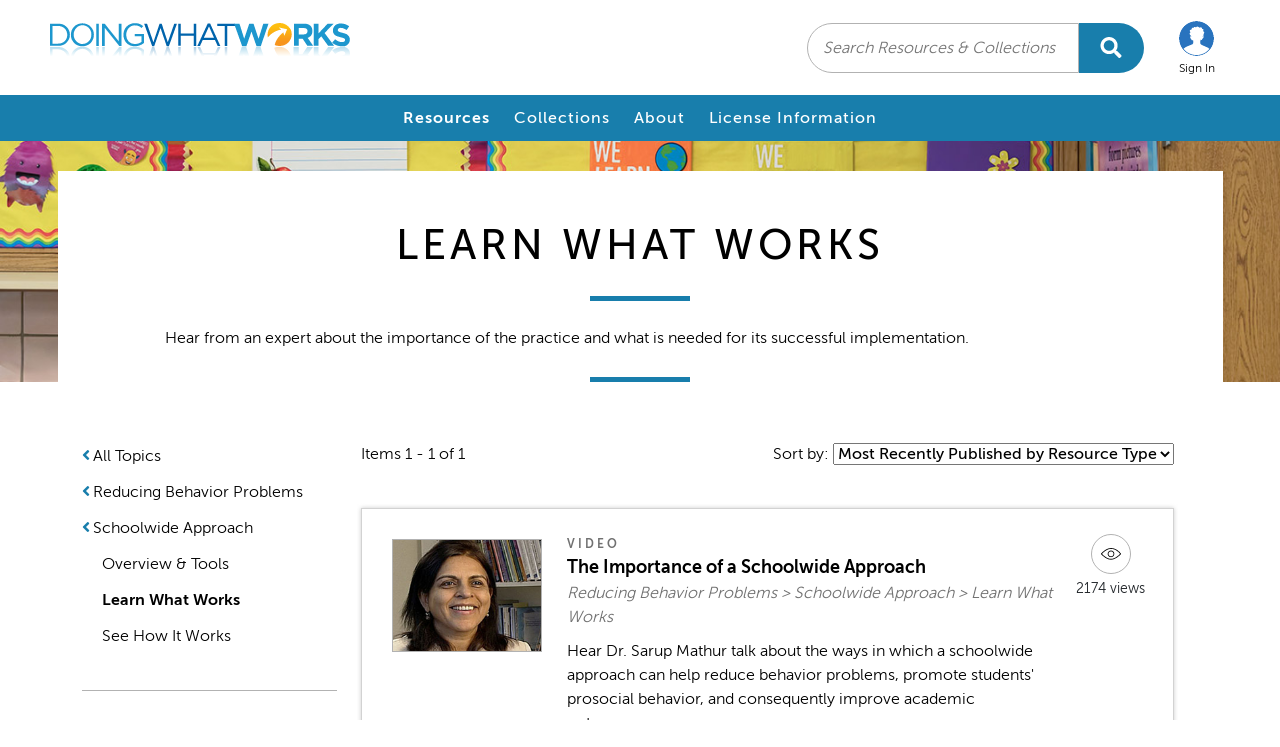

--- FILE ---
content_type: text/html; charset=utf-8
request_url: https://dwwlibrary.wested.org/resources?t_id=236
body_size: 19991
content:
<!DOCTYPE html>
<html lang='en-US'>
<head>
<meta content='width=device-width, initial-scale=1.0' name='viewport'>
<title>The Doing What Works Library</title>
<meta content='The Doing What Works Library' name='description'>
<meta content='WestEd' name='author'>
<meta content='replace' name='turbo-refresh-method'>

<script>
//<![CDATA[
window.gon={};
//]]>
</script>
<link rel="stylesheet" href="/assets/application-4bf784b7.css" data-turbo-track="reload" media="all" />

<script src="/assets/application-6f689dc8.js" data-turbo-track="reload" type="module"></script>

<!-- Global site tag (gtag.js) - Google Analytics -->
<script async src="https://www.googletagmanager.com/gtag/js?id=G-CE49TP182Q"></script>
<script>
  window.dataLayer = window.dataLayer || [];

  function gtag() {
    dataLayer.push(arguments);
  }
  gtag('js', new Date());
  gtag('config', 'UA-50209051-2');
  gtag('config', 'G-CE49TP182Q');
</script>


<script src='https://www.google.com/recaptcha/api.js'></script>
<link href='https://dwwlibrary.wested.org/assets/dww_favicon-61075c43.png' rel='Shortcut Icon' type='image/x-icon'>

<script>
  var CLOSURE_NO_DEPS = true;
</script>
<meta name="csrf-param" content="authenticity_token" />
<meta name="csrf-token" content="2MPgndy7vSmIVUhGg6TpNPIZcueLogABXKQoV1-gi99XuWkOXz_E-Ea-C6bzNPau_XmWezIXrPAZY1N45Ouumw" />

</head>
<body class='resources' data-controller='tooltip'>
<!-- / Skip to Content -->
<div class='anchor-offset' id='skiptocontent'>
<a href='#main-content-wrap'>
Skip to main content
</a>
</div>

<!-- * Logo, User, Search, Mobile Nav Toggle */ -->
<header>
<section class='logo'>
<a class='navbar-brand' href='/'>
<img alt='The Doing What Works Library' src='/assets/logo-36f59f2e.svg'>
</a>
</section>
<section class='search ml-auto'>
<label class='sr-only'>
Search
</label>
<form id="new_search" data-turbo="false" class="simple_form new_search" novalidate="novalidate" action="https://dwwlibrary.wested.org/search" accept-charset="UTF-8" method="post"><input type="hidden" name="authenticity_token" value="hirtek4mNAq7lqPhg7nt5q-fqgMdIE-2UKU55Ky_vDEyMxhJigav92fPLt3_g5SDNns-TP8J117vdTeRtn_gmQ" autocomplete="off" /><input placeholder="Search Resources &amp; Collections" id="name" type="text" name="search[search_text]" />
<input type="image" src="/assets/icon-search-white-6e7e43c7.svg" alt="Search" class="btn" />
</form></section>
<section class='user'>
<ul class='nav'>
<!-- * Logged In View */ -->
<!-- * Logged Out View */ -->
<li class='nav-item dropdown logged-out'>
<a aria-expanded='false' aria-haspopup='true' class='nav-link' data-bs-toggle='dropdown' href='#' role='button'>
<img class="img-circle" src="/assets/icon-user-d940262c.svg" />
<span class='text'>Sign In</span>
</a>
<div class='dropdown-menu'>
<form class="simple_form form-vertical" id="new_user" data-turbo="false" novalidate="novalidate" action="/users/sign_in" accept-charset="UTF-8" method="post"><input type="hidden" name="authenticity_token" value="Fq7Ca79aE1hTB2kCH3XVkDx2B4Xc2GWt3c57LMhABSD9spB4KcP7nZlW1CxBgzBE3zLZDibi4P5CLaa8jIRP4g" autocomplete="off" />
    <input type="hidden" name="resource_id" id="resource_id" autocomplete="off" />
    <div class="mb-3 email optional user_email"><label class="form-label email optional control-label" for="user_email">Email</label><input class="form-control string email optional" type="email" value="" name="user[email]" id="user_email" /></div>
    <div class="mb-3 password optional user_password"><label class="form-label password optional control-label" for="user_password">Password</label><input class="form-control password optional" autocomplete="off" type="password" name="user[password]" id="user_password" /></div>
    <div class="buttons">
    	<input type="submit" name="commit" value="Sign in" class="btn btn-primary btn-primary" id="sign_in_button" data-disable-with="Sign in" />
    </div>
</form>
<ul class='links'>
<li>
<a class="forgot" href="/users/password/new">Forgot password?</a>
</li>
<li>
<a class="create" href="/my_profile">Create account</a>
</li>
</ul>
</div>
</li>
</ul>
</section>
<section class='toggle'>
<button aria-controls='navbarMain' aria-expanded='false' aria-label='Toggle navigation' class='navbar-toggler' data-bs-toggle='collapse' data-target='#navbarMain' type='button'>
<span class='sr-only'>Menu</span>
</button>
</section>
</header>
<!-- * Nav */ -->
<nav class='navbar navbar-expand-md'>
<div class='container'>
<div class='collapse navbar-collapse justify-content-md-center' id='navbarMain'>
<ul class='navbar-nav'>
<li class='nav-item shade mobile-only'>
<a class='nav-link' href='/users/sign_in/'>Log In</a>
</li>
<li class='nav-item selected'>
<a href="/resources?t_id=all">Resources</a>
</li>
<li class='nav-item'>
<a href="/collections">Collections</a>
</li>
<li class='nav-item'>
<a href="/pages/about-page">About</a>
</li>
<li class='nav-item'>
<a href="/pages/license-information">License Information</a>
</li>
</ul>
</div>
</div>
</nav>

<main class='container-fluid' id='main-content-wrap' role='main'>
<!-- Start app/views/layouts/_messages.html.erb -->
<!-- End app/views/layouts/_messages.html.erb -->



<div class='has-sidebar' id='resources'>
<!-- Hero -->
<div class='bust-out hero'>
<div class='bust-out-content'>
<div class='container'>
<div class='topic-details clearfix'>
<h1>
Learn What Works
</h1>
<div id='topic-details-content'>
<p>Hear from an expert about the importance of the practice and what is needed for its successful implementation.</p>

</div>
</div>

</div>
</div>
</div>
<div class='all-resources'>
<form data-controller="auto-submit" data-turbo-frame="resources_index" class="row" action="/resources" accept-charset="UTF-8" method="get"><div class='row'>
<div class='col-md-3'>
<div class='accordion' id='sidebar'>
<div class='group'>
<div class='card'>
<div class='card-header' id='headingOne'>
<h2>
<a aria-controls='collapseOne' aria-expanded='false' class='btn collapsed' data-bs-toggle='collapse' data-target='#collapseOne' type='button'>Topics</a>
</h2>
</div>
</div>
<div class='card'>
<div class='card-header' id='headingTwo'>
<h2>
<a aria-controls='collapseTwo' aria-expanded='false' class='btn collapsed' data-bs-toggle='collapse' data-target='#collapseTwo' type='button'>Filters</a>
</h2>
</div>
</div>
</div>
<!-- / Topics -->
<div aria-labelledby='headingOne' class='collapse' data-parent='#sidebar' id='collapseOne'>
<div class='card-body'>
<div class='sidebar-topics'>
<ul>
<li>
<a class="back" href="/resources?t_id=all">All Topics</a>
</li>
<ul>
<ul class='left'>
<li>
<a class="back" href="/resources?t_id=12">Reducing Behavior Problems</a>
</li>
</ul>

<ul class='left'>
<li>
<a class="back" href="/resources?t_id=234">Schoolwide Approach</a>
</li>
</ul>

</ul>
<ul class='child-topics'>
<li>
<a href="/resources?t_id=235">Overview &amp; Tools</a>
</li>
<li>
<span class='on'>Learn What Works</span>
</li>
<li>
<a href="/resources?t_id=237">See How It Works</a>
</li>
</ul>


</ul>
</div>

</div>
</div>
<!-- / Filters -->
<div aria-labelledby='headingTwo' class='collapse' data-parent='#sidebar' id='collapseTwo'>
<div class='card-body'>
<div class='sidebar-filters'>
<input type="hidden" name="t_id" id="t_id" value="236" autocomplete="off" />
<h2>Filters</h2>
<div class='actions'>
<a class="clear" href="/resources?t_id=236">Clear</a>
</div>
<ul>
<li class='variable-selection' id='mediaType'>
<a aria-controls='mediaTypeContainer' aria-expanded='false' class='showhide' data-bs-toggle='collapse' href='#mediaTypeContainer' role='button' tab-index='0'>
Media Type
</a>
<div class='collapse' id='mediaTypeContainer'>
<ul class='oneCols'>
<li>
<input type="checkbox" name="filters[media_type][]" id="media0" value="Document" data-action="auto-submit#submit" />
<label for="media0">Document</label>
<span class='badge'>0</span>
</li>
<li>
<input type="checkbox" name="filters[media_type][]" id="media1" value="Website" data-action="auto-submit#submit" />
<label for="media1">Website</label>
<span class='badge'>0</span>
</li>
<li>
<input type="checkbox" name="filters[media_type][]" id="media2" value="Audio" data-action="auto-submit#submit" />
<label for="media2">Audio</label>
<span class='badge'>0</span>
</li>
<li>
<input type="checkbox" name="filters[media_type][]" id="media3" value="Video" data-action="auto-submit#submit" />
<label for="media3">Video</label>
<span class='badge'>1</span>
</li>
</ul>
</div>
</li>
<li class='variable-selection' id='resourceType'>
<a aria-controls='resourceTypeContainer' aria-expanded='false' class='showhide' data-bs-toggle='collapse' href='#resourceTypeContainer' role='button' tab-index='0'>
Resource Type
</a>
<div class='collapse' id='resourceTypeContainer'>
<ul class='oneCols'>
<li>
<input type="checkbox" name="filters[resource_type][]" id="resource0" value="5" data-action="auto-submit#submit" />
<label for="resource0">Overview</label>
<span class='badge'>0</span>
</li>
<li>
<input type="checkbox" name="filters[resource_type][]" id="resource1" value="4" data-action="auto-submit#submit" />
<label for="resource1">Expert Interview</label>
<span class='badge'>1</span>
</li>
<li>
<input type="checkbox" name="filters[resource_type][]" id="resource2" value="9" data-action="auto-submit#submit" />
<label for="resource2">Visual Diagram</label>
<span class='badge'>0</span>
</li>
<li>
<input type="checkbox" name="filters[resource_type][]" id="resource3" value="2" data-action="auto-submit#submit" />
<label for="resource3">School Example</label>
<span class='badge'>0</span>
</li>
<li>
<input type="checkbox" name="filters[resource_type][]" id="resource4" value="1" data-action="auto-submit#submit" />
<label for="resource4">Sample Material</label>
<span class='badge'>0</span>
</li>
<li>
<input type="checkbox" name="filters[resource_type][]" id="resource5" value="3" data-action="auto-submit#submit" />
<label for="resource5">Tool</label>
<span class='badge'>0</span>
</li>
<li>
<input type="checkbox" name="filters[resource_type][]" id="resource6" value="6" data-action="auto-submit#submit" />
<label for="resource6">Planning Template</label>
<span class='badge'>0</span>
</li>
<li>
<input type="checkbox" name="filters[resource_type][]" id="resource7" value="7" data-action="auto-submit#submit" />
<label for="resource7">Introduction</label>
<span class='badge'>0</span>
</li>
</ul>
</div>
</li>
<li class='variable-selection' id='ageGroup'>
<a aria-controls='ageGroupContainer' aria-expanded='false' class='showhide' data-bs-toggle='collapse' href='#ageGroupContainer' role='button' tab-index='0'>
Grade Level
</a>
<div class='collapse' id='ageGroupContainer'>
<ul class='oneCols'>
<li>
<input type="checkbox" name="filters[age_group][]" id="age0" value="Preschool" data-action="auto-submit#submit" />
<label for="age0">Preschool</label>
<span class='badge'>0</span>
</li>
<li>
<input type="checkbox" name="filters[age_group][]" id="age1" value="Primary (K-3)" data-action="auto-submit#submit" />
<label for="age1">Primary (K-3)</label>
<span class='badge'>1</span>
</li>
<li>
<input type="checkbox" name="filters[age_group][]" id="age2" value="Intermediate (4-6)" data-action="auto-submit#submit" />
<label for="age2">Intermediate (4-6)</label>
<span class='badge'>1</span>
</li>
<li>
<input type="checkbox" name="filters[age_group][]" id="age3" value="Middle School (6-8)" data-action="auto-submit#submit" />
<label for="age3">Middle School (6-8)</label>
<span class='badge'>0</span>
</li>
<li>
<input type="checkbox" name="filters[age_group][]" id="age4" value="High School (9-12)" data-action="auto-submit#submit" />
<label for="age4">High School (9-12)</label>
<span class='badge'>0</span>
</li>
</ul>
</div>
</li>
</ul>
</div>

</div>
</div>
</div>

</div>
<turbo-frame class="col-md-9 resources-container" id="resources_index"><div class='sort-bar clearfix'>
<ul class='view'>
<li>
<b>Items 1 - 1 of 1</b>
</li>
</ul>
<p class='sort-by'>
Sort by:
<select name="sort" id="sort"><option value="by_newest">Most Recently Published</option>
<option value="by_desirable">Most Viewed</option>
<option value="by_rating">Most Highly Rated</option>
<option selected="selected" value="by_newest_by_resource_type">Most Recently Published by Resource Type</option></select>
</p>
</div>

<div class='tags-container'></div>
<input class='tm-input' name='tags' placeholder='Tags' style='display: none' type='text'>

<div class='resource-list'>
<div class='card'>
<div class='thumb'>
<a href='/resources/278' target='_top'>
<img alt="The Importance of a Schoolwide Approach" class="" src="https://wested-dww-library-production.s3.us-west-1.amazonaws.com/system/resources/audio_thumbnails/000/000/278/large/1145_sa_video_mathur.jpg?X-Amz-Expires=600&amp;X-Amz-Date=20260122T182009Z&amp;X-Amz-Algorithm=AWS4-HMAC-SHA256&amp;X-Amz-Credential=AKIAVY77TFUGFMGFIOVU%2F20260122%2Fus-west-1%2Fs3%2Faws4_request&amp;X-Amz-SignedHeaders=host&amp;X-Amz-Signature=6be7cb667bce99bb27c76d9052e89eee1afbe60a9ace7bf005190b2a184973be" />
</a>
</div>
<div class='card-body'>
<div class='card-body-content'>
<div class='type video'>Video</div>
<h3 class='card-title'>
<a target="_top" href="/resources/278">The Importance of a Schoolwide Approach</a>
</h3>
<p class='card-topics'>Reducing Behavior Problems &gt; Schoolwide Approach &gt; Learn What Works</p>
<p class='card-text'>Hear Dr. Sarup Mathur talk about the ways in which a schoolwide approach can help reduce behavior problems, promote students' prosocial behavior, and consequently improve academic outcomes.
</p>
<div class='resource-type'>
<h4>Resource Type</h4>
<p>Expert Interview</p>
</div>
</div>
<div class='card-body-views'>
<div class='views'>
<span data-bs-placement='top' data-bs-toggle='tooltip' title='Resource Views'></span>
<em>
2174
views
</em>
</div>
</div>
</div>
</div>
</div>

<div class='sort-bar'>
<div class='pag'>
<nav class="pagy-nav pagination"><span class="page prev disabled">&laquo;</span> <span class="page active">1</span> <span class="page next disabled">&raquo;</span></nav>
</div>
<ul class='view'>
<li>
<b>Items 1 - 1 of 1</b>
</li>
</ul>
</div>


</turbo-frame></div>
</form></div>

<!-- Ribbon -->
<!-- Carousel -->
<!-- http://bootsnipp.com/snippets/featured/thumbnail-carousel-single-image-sliding -->
<div class='ribbon recommended'>
<h2>
Recommended For You
</h2>
<div class='swiper' data-carousel-options-value='{&quot;slidesPerView&quot;: 2, &quot;spaceBetween&quot;: 20, &quot;navigation&quot;: {&quot;nextEl&quot;: &quot;.swiper-button-next&quot;, &quot;prevEl&quot;: &quot;.swiper-button-prev&quot;}}' data-controller='carousel'>
<div class='swiper-wrapper'>
<div class='swiper-slide'>
<div class='card'>
<div class='thumb'>
<a href='/resources/287'>
<img alt="Describing Behavior Problems in the Classroom" class="card-img-top" src="https://wested-dww-library-production.s3.us-west-1.amazonaws.com/system/resources/audio_thumbnails/000/000/287/large/1149_db_overview.jpg?X-Amz-Expires=600&amp;X-Amz-Date=20260122T182009Z&amp;X-Amz-Algorithm=AWS4-HMAC-SHA256&amp;X-Amz-Credential=AKIAVY77TFUGFMGFIOVU%2F20260122%2Fus-west-1%2Fs3%2Faws4_request&amp;X-Amz-SignedHeaders=host&amp;X-Amz-Signature=9bcc71f03bec3eb30dde44d223e67dec9545c510a736527d0873f20e2698ff19" />
</a>
</div>
<div class='card-body'>
<h3>
<a href='/resources/287'>Describing Behavior Problems in the Classroom</a>
</h3>
</div>
</div>
</div>
<div class='swiper-slide'>
<div class='card'>
<div class='thumb'>
<a href='/resources/286'>
<img alt="Examining the Causes of Disruptive Behaviors" class="card-img-top" src="https://wested-dww-library-production.s3.us-west-1.amazonaws.com/system/resources/audio_thumbnails/000/000/286/large/1141_db_video_mathur.jpg?X-Amz-Expires=600&amp;X-Amz-Date=20260122T182009Z&amp;X-Amz-Algorithm=AWS4-HMAC-SHA256&amp;X-Amz-Credential=AKIAVY77TFUGFMGFIOVU%2F20260122%2Fus-west-1%2Fs3%2Faws4_request&amp;X-Amz-SignedHeaders=host&amp;X-Amz-Signature=192ef1b58a33a4d988005f1d3492edb2704da0d626cd1688a852fb7f5865f488" />
</a>
</div>
<div class='card-body'>
<h3>
<a href='/resources/286'>Examining the Causes of Disruptive Behaviors</a>
</h3>
</div>
</div>
</div>
<div class='swiper-slide'>
<div class='card'>
<div class='thumb'>
<a href='/resources/271'>
<img alt="How to Build a Positive Classroom Environment" class="card-img-top" src="https://wested-dww-library-production.s3.us-west-1.amazonaws.com/system/resources/audio_thumbnails/000/000/271/large/1195_me_video_positive.jpg?X-Amz-Expires=600&amp;X-Amz-Date=20260122T182009Z&amp;X-Amz-Algorithm=AWS4-HMAC-SHA256&amp;X-Amz-Credential=AKIAVY77TFUGFMGFIOVU%2F20260122%2Fus-west-1%2Fs3%2Faws4_request&amp;X-Amz-SignedHeaders=host&amp;X-Amz-Signature=c19958fe5851d1ff5d2a3c5413cab10fb847a61100d7c30bb8612f78bcb2c915" />
</a>
</div>
<div class='card-body'>
<h3>
<a href='/resources/271'>How to Build a Positive Classroom Environment</a>
</h3>
</div>
</div>
</div>
<div class='swiper-slide'>
<div class='card'>
<div class='thumb'>
<a href='/resources/290'>
<img alt="Reducing Behavior Problems Planning Template #1" class="card-img-top" src="https://wested-dww-library-production.s3.us-west-1.amazonaws.com/system/resources/audio_thumbnails/000/000/290/large/2626621-5435054-Reducing_Behavior_Problems_Planning_Template__1-primary.png?X-Amz-Expires=600&amp;X-Amz-Date=20260122T182009Z&amp;X-Amz-Algorithm=AWS4-HMAC-SHA256&amp;X-Amz-Credential=AKIAVY77TFUGFMGFIOVU%2F20260122%2Fus-west-1%2Fs3%2Faws4_request&amp;X-Amz-SignedHeaders=host&amp;X-Amz-Signature=66e1a531cffe252c54f6732d4d0271d1894b56828fd5aa4e51fb4df3b13f4457" />
</a>
</div>
<div class='card-body'>
<h3>
<a href='/resources/290'>Reducing Behavior Problems Planning Template #1</a>
</h3>
</div>
</div>
</div>
<div class='swiper-slide'>
<div class='card'>
<div class='thumb'>
<a href='/resources/270'>
<img alt="Observing Classroom Management and Organization Practices" class="card-img-top" src="https://wested-dww-library-production.s3.us-west-1.amazonaws.com/system/resources/audio_thumbnails/000/000/270/large/1206_me_video_coaching.jpg?X-Amz-Expires=600&amp;X-Amz-Date=20260122T182009Z&amp;X-Amz-Algorithm=AWS4-HMAC-SHA256&amp;X-Amz-Credential=AKIAVY77TFUGFMGFIOVU%2F20260122%2Fus-west-1%2Fs3%2Faws4_request&amp;X-Amz-SignedHeaders=host&amp;X-Amz-Signature=6922660a3b4c4a9819e7e9c3fc1d84eff0c1731c50c8f056442f7591bee92fbb" />
</a>
</div>
<div class='card-body'>
<h3>
<a href='/resources/270'>Observing Classroom Management and Organization Practices</a>
</h3>
</div>
</div>
</div>
<div class='swiper-slide'>
<div class='card'>
<div class='thumb'>
<a href='/resources/284'>
<img alt="Modifying the Learning Environment to Reduce Problem Behavior" class="card-img-top" src="https://wested-dww-library-production.s3.us-west-1.amazonaws.com/system/resources/audio_thumbnails/000/000/284/large/1142_me_video_cullinan.jpg?X-Amz-Expires=600&amp;X-Amz-Date=20260122T182009Z&amp;X-Amz-Algorithm=AWS4-HMAC-SHA256&amp;X-Amz-Credential=AKIAVY77TFUGFMGFIOVU%2F20260122%2Fus-west-1%2Fs3%2Faws4_request&amp;X-Amz-SignedHeaders=host&amp;X-Amz-Signature=50d43a457399855f311c4d298f01d844fe80ace9ac40dce67e8665bde6b68c48" />
</a>
</div>
<div class='card-body'>
<h3>
<a href='/resources/284'>Modifying the Learning Environment to Reduce Problem Behavior</a>
</h3>
</div>
</div>
</div>


</div>
<div class='swiper-button-prev'></div>
<div class='swiper-button-next'></div>
</div>
</div>

</div>

</main>
<footer>
<div class='container'>
<div class='row'>
<div class='col-9'>
<p>The contents of this website were developed in part with funding from the U.S. Department of Education. However, the contents do not necessarily reflect the views of the Department, and you should not assume their endorsement. &nbsp;Contact WestEd at <a title="dww@wested.org" href="mailto:dww@wested.org?subject=Question%20about%20DWW">dww@wested.org</a> for further information.</p>
<p>This site and its contents copyright &copy; WestEd 1995-2026. All rights reserved.<br><a title="http://www.wested.org/privacy-policy" href="http://www.wested.org/privacy-policy" target="_blank" rel="noopener">Privacy Policy</a> | <a title="https://www.wested.org/disclaimer/" href="https://www.wested.org/disclaimer/">Disclaimer</a></p>
</div>
<div class='col'>
<p class='logo'>
<a alt='WestEd' href='https://wested.org'></a>
</p>
</div>
</div>
</div>
</footer>

</body>
</html>


--- FILE ---
content_type: image/svg+xml
request_url: https://dwwlibrary.wested.org/assets/logo-powered-wested-3090ca22.svg
body_size: 8123
content:
<?xml version="1.0" encoding="UTF-8"?>
<svg width="168px" height="41px" viewBox="0 0 168 41" version="1.1" xmlns="http://www.w3.org/2000/svg" xmlns:xlink="http://www.w3.org/1999/xlink">
    <title>Group</title>
    <defs>
        <polygon id="path-1" points="0.036 0.0012 27.5742 0.0012 27.5742 21.3738 0.036 21.3738"></polygon>
    </defs>
    <g id="Symbols" stroke="none" stroke-width="1" fill="none" fill-rule="evenodd">
        <g id="ui/footer" transform="translate(-1159.000000, -32.000000)">
            <g id="Group" transform="translate(1159.000000, 32.000000)">
                <g id="WestEd-logo-blue-outline" transform="translate(0.000000, 12.000000)">
                    <path d="M142.2546,26.3604 C149.1054,29.7552 157.413,26.9544 160.8096,20.1 C164.2044,13.2492 161.4042,4.9404 154.5516,1.5468 C147.6996,-1.8462 139.392,0.954 135.9972,7.806 C132.6012,14.658 135.4014,22.9638 142.2546,26.3604 Z M143.1246,15.7164 L143.1372,15.7218 L153.6492,12.1782 L143.1246,15.7164 Z M150.1668,19.206 C150.819,18.1368 151.4562,16.9818 152.0622,15.7596 C152.667,14.5392 153.1974,13.3368 153.651,12.177 C158.5698,15.1716 161.625,18.4344 160.8,20.0988 C159.975,21.7614 155.5266,21.3066 150.1656,19.2084 L150.1668,19.206 Z M143.1354,15.7188 C143.592,14.556 144.1248,13.3476 144.7302,12.1254 C145.3374,10.9008 145.9752,9.744 146.6268,8.6754 L146.6142,8.688 C141.2538,6.5904 136.8114,6.1392 135.987,7.8 C135.162,9.4638 138.2124,12.7242 143.1246,15.7164 L143.1354,15.7188 Z M143.1354,15.7188 C141.0378,21.0792 140.583,25.5258 142.2474,26.3508 C143.91,27.1734 147.1728,24.1206 150.1668,19.206 L150.1656,19.2084 C149.0016,18.7536 147.7974,18.2202 146.5764,17.6154 C145.35,17.0076 144.195,16.3698 143.1246,15.7164 L143.1354,15.7188 Z M153.651,12.177 C155.7528,6.8112 156.2094,2.3604 154.545,1.5372 C152.8818,0.7116 149.622,3.7626 146.6268,8.6754 L146.6142,8.688 C147.7788,9.144 148.9854,9.6774 150.2094,10.2834 C151.4316,10.8888 152.5842,11.5254 153.651,12.177 Z" id="Stroke-1" stroke="#003C68" stroke-width="1.2"></path>
                    <path d="M46.3554,14.1186 C46.3554,12.6036 45.219,11.088 41.1396,11.088 L37.4694,11.088 C33.507,11.088 32.574,11.7294 32.3418,15.1092 L46.3554,15.1092 L46.3554,14.1186 Z M29.8362,15.0504 C29.8362,9.6612 33.5646,9.048 37.1196,9.048 L41.1396,9.048 C45.627,9.048 48.8604,10.185 48.8604,15.4872 L48.8604,17.148 L32.3418,17.148 L32.3418,18.081 C32.3418,21.4608 33.9732,22.3344 38.3424,22.3344 L41.781,22.3344 C44.9274,22.3344 46.2084,21.927 46.3554,19.6536 L48.8604,19.6536 L48.8604,19.9452 C48.8604,23.3532 46.035,24.3738 41.373,24.3738 L36.8274,24.3738 C33.5646,24.3738 29.8362,23.7612 29.8362,18.2844 L29.8362,15.0504 L29.8362,15.0504 Z" id="Fill-3" fill="#003C68"></path>
                    <g id="Group-6" transform="translate(0.000000, 3.000000)">
                        <mask id="mask-2" fill="white">
                            <use xlink:href="#path-1"></use>
                        </mask>
                        <g id="Clip-5"></g>
                        <path d="M8.2056,19.3344 C11.154,19.3116 12.375,18.8718 12.5298,16.6938 L12.5298,1.2012 L15.033,1.2012 L15.0366,16.6938 C15.1938,18.8838 16.4262,19.3164 19.4088,19.3344 L19.4088,19.3338 C23.5224,19.287 25.0692,18.3714 25.0692,15.081 L25.0692,14.148 L25.0572,0.0012 L27.5616,0.0012 L27.5742,14.0976 L27.5742,15.2844 C27.5742,20.6052 24.0546,21.3354 20.862,21.3726 L20.8326,21.3702 L20.0418,21.3654 L20.0172,21.3738 C17.2104,21.3738 15.0696,21.0036 13.8108,19.965 L13.7148,19.9758 C12.453,21.0036 10.3446,21.3738 7.5504,21.3738 L7.5222,21.3654 L6.7248,21.3702 L6.7056,21.3726 C3.5148,21.3342 0.0024,20.6004 0.0024,15.2844 L0.0024,14.0976 L0,0.0012 L2.5044,0.0012 L2.508,14.148 L2.508,15.081 C2.508,18.3654 4.05,19.2846 8.1492,19.3338 L8.2056,19.3344" id="Fill-4" fill="#003C68" mask="url(#mask-2)"></path>
                    </g>
                    <path d="M50.784,19.0134 L53.1144,19.0134 L53.1144,19.7412 C53.1144,21.5766 54.0762,22.3344 56.6394,22.3344 L62.001,22.3344 C65.76,22.3344 66.954,22.188 66.954,19.974 L66.954,19.8576 C66.954,18.4302 66.5448,17.6436 63.5448,17.6436 L55.824,17.6436 C52.299,17.6436 50.988,16.5066 50.988,13.6818 L50.988,12.8076 C50.988,10.3884 52.3572,9.048 58.5336,9.048 L62.379,9.048 C68.0322,9.048 68.8188,10.6806 68.8188,12.777 L68.8188,13.5642 L66.4878,13.5642 L66.4878,13.419 C66.4878,11.1456 64.9722,11.088 62.2338,11.088 L57.864,11.088 C54.2802,11.088 53.4942,11.4384 53.4942,13.1274 L53.4942,13.6818 C53.4942,14.9052 53.9004,15.6042 56.523,15.6042 L63.1374,15.6042 C66.8952,15.6042 69.4596,15.9834 69.4596,20.004 L69.4596,20.0616 C69.4596,24.2286 65.613,24.3738 62.5548,24.3738 L57.951,24.3738 C54.2508,24.3738 50.784,24.3738 50.784,19.9158 L50.784,19.0134" id="Fill-7" fill="#003C68"></path>
                    <path d="M73.5096,11.3214 L70.2456,11.3214 L70.2456,9.2826 L73.5096,9.2826 L73.5096,5.7564 L76.0146,5.7564 L76.0146,9.2826 L85.95,9.2826 L85.95,11.3214 L76.0146,11.3214 L76.0146,18.7218 C76.0146,21.4884 76.9758,22.3344 79.7142,22.3344 L80.5008,22.3344 C83.8224,22.3344 84.3474,21.6354 84.3474,18.5178 L84.3474,17.4108 L86.3868,17.4108 L86.3868,19.0416 C86.3868,22.0134 86.0952,24.3738 80.6766,24.3738 L79.3068,24.3738 C74.6172,24.3738 73.5096,22.1004 73.5096,19.683 L73.5096,11.3214" id="Fill-8" fill="#003C68"></path>
                    <path d="M112.7976,18.081 C112.7976,20.9646 113.7018,22.3344 117.78,22.3344 L121.8594,22.3344 C125.589,22.3344 126.7824,20.7612 126.7824,18.0516 L126.7824,15.225 C126.7824,11.6706 124.7142,11.088 121.3344,11.088 L117.9546,11.088 C114.5172,11.088 112.7976,11.7294 112.7976,15.1674 L112.7976,18.081 Z M129.288,24.1404 L126.9588,24.1404 L126.9588,21.7806 L126.9,21.7806 C126.1716,23.5872 124.1316,24.3738 121.5096,24.3738 L118.014,24.3738 C113.4696,24.3738 110.292,23.2368 110.292,18.1104 L110.292,15.4872 C110.292,10.7388 112.1286,9.048 118.1598,9.048 L121.9752,9.048 C124.83,9.048 126.1998,9.7182 126.7248,11.2626 L126.7824,11.2626 L126.7824,3.0468 L129.288,3.0468 L129.288,24.1404 L129.288,24.1404 Z" id="Fill-9" fill="#003C68"></path>
                    <path d="M88.3314,17.8032 L88.332,17.733 L88.3242,17.715 C88.3242,15.7116 88.6944,14.1834 89.7318,13.2834 L89.7222,13.2156 C88.6944,12.3156 88.3242,10.8096 88.3242,8.814 L88.332,8.7954 L88.329,8.7474 L88.3242,7.9794 C88.3242,5.649 88.9368,2.9874 94.4142,2.9874 L95.601,2.9874 L109.1406,2.9862 L109.1406,5.3298 L95.55,5.3322 L95.112,5.3322 C91.7322,5.3322 90.8586,5.9418 90.8586,9.06 L90.8562,9.0858 L90.8586,9.0858 L90.8586,9.1128 L90.8586,9.1062 C90.8586,11.3388 91.2618,11.9784 93.4992,12.0912 L108.3996,12.0912 L108.3996,14.4354 L93.4974,14.4372 C91.2618,14.5524 90.8586,15.1908 90.8586,17.4234 L90.8586,18.0504 C90.8586,21.1698 91.7322,21.7782 95.112,21.7782 L95.55,21.7782 L109.1406,21.7698 L109.1406,24.1146 L95.601,24.1242 L94.4142,24.1242 C88.9368,24.1242 88.3242,21.462 88.3242,19.1316 L88.329,18.375 L88.3314,17.8032" id="Fill-10" fill="#003C68"></path>
                    <path d="M165.192,22.8618 L165.6624,22.8618 C166.0248,22.8618 166.1076,22.716 166.1076,22.5396 C166.1076,22.3044 165.8598,22.2834 165.672,22.2834 L165.192,22.2834 L165.192,22.8618 Z M166.3344,23.8614 L166.0536,23.8614 L165.5406,23.0766 L165.192,23.0766 L165.192,23.8614 L164.94,23.8614 L164.94,22.0692 L165.7224,22.0692 C166.0452,22.0692 166.3596,22.1568 166.3596,22.5438 C166.3596,22.8966 166.1208,23.0436 165.8016,23.052 L166.3344,23.8614 Z M164.1888,22.9554 C164.1888,23.7066 164.7894,24.3114 165.537,24.3114 C166.2798,24.3114 166.8768,23.7066 166.8768,22.9554 C166.8768,22.2204 166.2798,21.6156 165.537,21.6156 C164.7894,21.6156 164.1888,22.2204 164.1888,22.9554 Z M167.1372,22.9638 C167.1372,23.8542 166.4232,24.564 165.537,24.564 C164.6472,24.564 163.9278,23.8542 163.9278,22.9638 C163.9278,22.0818 164.6472,21.3636 165.537,21.3636 C166.4232,21.3636 167.1372,22.0818 167.1372,22.9638 L167.1372,22.9638 Z" id="Fill-11" fill="#506F95"></path>
                </g>
                <text id="Powered-by" font-family="MuseoSans-500Italic, Museo Sans" font-size="10" font-style="italic" font-weight="normal" fill="#003C68">
                    <tspan x="0" y="9">Powered by</tspan>
                </text>
            </g>
        </g>
    </g>
</svg>

--- FILE ---
content_type: image/svg+xml
request_url: https://dwwlibrary.wested.org/assets/icon-search-white-6e7e43c7.svg
body_size: 1035
content:
<svg xmlns="http://www.w3.org/2000/svg" width="25" height="25" viewBox="0 0 25 25">
  <path fill="#FFF" d="M23.625731,20.7111111 L18.9614035,16.0467836 C18.7508772,15.8362573 18.4654971,15.7192982 18.1660819,15.7192982 L17.4035088,15.7192982 C18.6947368,14.0678363 19.4619883,11.9906433 19.4619883,9.73099415 C19.4619883,4.35555556 15.1064327,0 9.73099415,0 C4.35555556,0 0,4.35555556 0,9.73099415 C0,15.1064327 4.35555556,19.4619883 9.73099415,19.4619883 C11.9906433,19.4619883 14.0678363,18.6947368 15.7192982,17.4035088 L15.7192982,18.1660819 C15.7192982,18.4654971 15.8362573,18.7508772 16.0467836,18.9614035 L20.7111111,23.625731 C21.1508772,24.0654971 21.8619883,24.0654971 22.297076,23.625731 L23.6210526,22.3017544 C24.0608187,21.8619883 24.0608187,21.1508772 23.625731,20.7111111 Z M9.73099415,15.7192982 C6.42339181,15.7192982 3.74269006,13.0432749 3.74269006,9.73099415 C3.74269006,6.42339181 6.41871345,3.74269006 9.73099415,3.74269006 C13.0385965,3.74269006 15.7192982,6.41871345 15.7192982,9.73099415 C15.7192982,13.0385965 13.0432749,15.7192982 9.73099415,15.7192982 Z"/>
</svg>


--- FILE ---
content_type: image/svg+xml
request_url: https://dwwlibrary.wested.org/assets/logo-36f59f2e.svg
body_size: 10902
content:
<?xml version="1.0" encoding="utf-8"?>
<!-- Generator: Adobe Illustrator 24.0.0, SVG Export Plug-In . SVG Version: 6.00 Build 0)  -->
<svg version="1.1" id="Logo1" xmlns="http://www.w3.org/2000/svg" xmlns:xlink="http://www.w3.org/1999/xlink" x="0px" y="0px"
	 viewBox="0 0 190 29.9" style="enable-background:new 0 0 190 29.9;" xml:space="preserve">
<style type="text/css">
	.st0{fill:#1D97CE;}
	.st1{fill:#0064AC;}
	.st2{fill:url(#SVGID_1_);}
	.st3{filter:url(#Adobe_OpacityMaskFilter);}
	.st4{fill:url(#SVGID_3_);}
	.st5{mask:url(#SVGID_2_);}
	.st6{fill:url(#SVGID_4_);}
</style>
<g>
	<path class="st0" d="M0,0.4h5c1.1,0,2.2,0.2,3.1,0.5C9,1.3,9.8,1.8,10.4,2.4c0.7,0.6,1.2,1.4,1.6,2.3c0.4,0.9,0.6,1.8,0.6,2.8v0
		c0,1-0.2,1.9-0.6,2.8c-0.4,0.9-0.9,1.6-1.6,2.3C9.8,13.2,9,13.8,8,14.1c-0.9,0.4-2,0.5-3.1,0.5H0V0.4z M5,13.2
		c0.9,0,1.7-0.1,2.4-0.4c0.7-0.3,1.4-0.7,1.9-1.2c0.5-0.5,0.9-1.1,1.2-1.8c0.3-0.7,0.4-1.4,0.4-2.2v0c0-0.8-0.1-1.5-0.4-2.2
		C10.2,4.6,9.8,4,9.3,3.5C8.8,3,8.1,2.6,7.4,2.3C6.7,2,5.8,1.9,5,1.9H1.6v11.3H5z"/>
	<path class="st0" d="M20.5,14.9c-1.1,0-2.1-0.2-3-0.6c-0.9-0.4-1.7-0.9-2.3-1.6c-0.6-0.7-1.1-1.5-1.5-2.3c-0.3-0.9-0.5-1.8-0.5-2.8
		v0c0-1,0.2-1.9,0.5-2.8c0.4-0.9,0.8-1.7,1.5-2.4c0.6-0.7,1.4-1.2,2.3-1.6c0.9-0.4,1.9-0.6,3-0.6c1.1,0,2.1,0.2,3,0.6
		c0.9,0.4,1.7,0.9,2.3,1.6c0.6,0.7,1.1,1.5,1.5,2.3c0.3,0.9,0.5,1.8,0.5,2.8c0,0,0,0,0,0c0,1-0.2,1.9-0.5,2.8
		c-0.4,0.9-0.8,1.7-1.5,2.4c-0.6,0.7-1.4,1.2-2.3,1.6C22.6,14.7,21.6,14.9,20.5,14.9z M20.6,13.4c0.8,0,1.6-0.2,2.2-0.5
		c0.7-0.3,1.3-0.7,1.8-1.3c0.5-0.5,0.9-1.1,1.2-1.9c0.3-0.7,0.4-1.5,0.4-2.3v0c0-0.8-0.1-1.6-0.4-2.3c-0.3-0.7-0.7-1.3-1.2-1.9
		c-0.5-0.5-1.1-1-1.8-1.3c-0.7-0.3-1.4-0.5-2.2-0.5c-0.8,0-1.6,0.2-2.2,0.5c-0.7,0.3-1.3,0.7-1.8,1.3c-0.5,0.5-0.9,1.1-1.2,1.9
		c-0.3,0.7-0.4,1.5-0.4,2.3v0c0,0.8,0.1,1.6,0.4,2.3c0.3,0.7,0.7,1.3,1.2,1.9c0.5,0.5,1.1,1,1.8,1.3C19,13.3,19.7,13.4,20.6,13.4z"
		/>
	<path class="st0" d="M29.3,0.4h1.6v14.3h-1.6V0.4z"/>
	<path class="st0" d="M33.1,0.4h1.5l9,11.4V0.4h1.6v14.3h-1.3L34.6,3v11.7h-1.6V0.4z"/>
	<path class="st0" d="M53.7,14.9c-1.1,0-2.1-0.2-3-0.6c-0.9-0.4-1.7-0.9-2.3-1.6c-0.6-0.7-1.1-1.4-1.4-2.3c-0.3-0.9-0.5-1.8-0.5-2.9
		v0c0-1,0.2-1.9,0.5-2.8c0.3-0.9,0.8-1.7,1.5-2.4c0.6-0.7,1.4-1.2,2.3-1.6c0.9-0.4,1.9-0.6,2.9-0.6c0.6,0,1.1,0,1.6,0.1
		c0.5,0.1,1,0.2,1.4,0.4c0.4,0.2,0.8,0.4,1.2,0.6c0.4,0.2,0.7,0.5,1.1,0.8l-1,1.2c-0.5-0.5-1.2-0.9-1.8-1.2
		c-0.7-0.3-1.5-0.5-2.5-0.5c-0.8,0-1.5,0.2-2.2,0.5c-0.7,0.3-1.2,0.7-1.7,1.3c-0.5,0.5-0.8,1.1-1.1,1.9c-0.3,0.7-0.4,1.5-0.4,2.3v0
		c0,0.9,0.1,1.6,0.4,2.4c0.3,0.7,0.6,1.3,1.1,1.9c0.5,0.5,1.1,0.9,1.8,1.2c0.7,0.3,1.5,0.4,2.3,0.4c0.8,0,1.6-0.1,2.3-0.4
		c0.7-0.3,1.3-0.6,1.8-1V8.5h-4.3V7h5.9v5.7c-0.7,0.6-1.5,1.1-2.5,1.5C56,14.7,54.9,14.9,53.7,14.9z"/>
	<path class="st1" d="M59.6,0.4h1.8l4.1,11.9l3.9-11.9h1.3l3.9,11.9l4.1-11.9l1.7,0l-5.1,14.4h-1.4L70,3.2L66,14.8h-1.3L59.6,0.4z"
		/>
	<path class="st1" d="M81.2,0.4h1.6v6.3h8.2V0.4h1.6v14.3h-1.6V8.2h-8.2v6.4h-1.6V0.4z"/>
	<path class="st1" d="M99.9,0.3h1.5l6.5,14.4h-1.7l-1.7-3.8h-7.8l-1.7,3.8h-1.7L99.9,0.3z M103.9,9.5l-3.2-7.3l-3.3,7.3H103.9z"/>
	<path class="st1" d="M110.7,1.9h-4.8V0.4h11.2v1.5h-4.8v12.8h-1.6V1.9z"/>
	<path class="st0" d="M116.6,0.4h3.4l3,9.7l3.2-9.7h2.7l3.2,9.7l3-9.7l3.3,0l-4.9,14.4h-2.7l-3.2-9.3l-3.2,9.3h-2.7L116.6,0.4z"/>
	<path class="st0" d="M154.4,0.4h6.5c1.8,0,3.2,0.5,4.1,1.4c0.8,0.8,1.2,1.9,1.2,3.3v0c0,1.2-0.3,2.1-0.8,2.8
		c-0.6,0.7-1.3,1.3-2.2,1.6l3.5,5.1H163l-3-4.6h0h-2.4v4.6h-3.1V0.4z M160.7,7.3c0.8,0,1.4-0.2,1.8-0.6c0.4-0.4,0.6-0.9,0.6-1.5v0
		c0-0.7-0.2-1.2-0.6-1.5c-0.4-0.3-1-0.5-1.8-0.5h-3.1v4.1H160.7z"/>
	<path class="st0" d="M167,0.4h3.1v6.2l5.8-6.2h3.8l-5.8,6l6.1,8.2h-3.8l-4.4-6.1l-1.7,1.7v4.4H167V0.4z"/>
	<linearGradient id="SVGID_1_" gradientUnits="userSpaceOnUse" x1="145.4439" y1="2.8216" x2="145.4439" y2="12.0874">
		<stop  offset="0" style="stop-color:#FEBE10"/>
		<stop  offset="1" style="stop-color:#F7941D"/>
	</linearGradient>
	<path class="st2" d="M150.9,2.2c-0.7-0.7-1.5-1.2-2.4-1.6c-0.9-0.4-1.9-0.6-3-0.6c-1.1,0-2.1,0.2-3.1,0.6c-0.9,0.4-1.7,0.9-2.4,1.6
		c-0.7,0.7-1.2,1.5-1.6,2.4c-0.4,0.9-0.6,1.9-0.6,2.9v0c0,0.6,0.1,1.1,0.2,1.6c1.6-1.9,4.2-4.1,8.4-4.9l-1.5-1.4l5.3,1.2l-1.8,4.2
		L147.8,6c0,0-4.4,3.1-5.5,8.1c0,0,0.1,0,0.1,0c0.9,0.4,1.9,0.6,3,0.6c1.1,0,2.1-0.2,3.1-0.6c0.9-0.4,1.7-0.9,2.4-1.6
		c0.7-0.7,1.2-1.5,1.6-2.4c0.4-0.9,0.6-1.9,0.6-2.9v0c0-1-0.2-2-0.6-2.9C152.1,3.6,151.6,2.8,150.9,2.2z"/>
	<path class="st0" d="M184.8,14.9c-1.1,0-2.2-0.2-3.2-0.6c-1-0.4-2-0.9-2.9-1.7l1.9-2.2c0.7,0.5,1.3,1,2,1.3
		c0.7,0.3,1.4,0.5,2.3,0.5c0.7,0,1.2-0.1,1.5-0.4c0.4-0.2,0.5-0.6,0.5-1v0c0-0.2,0-0.4-0.1-0.5c-0.1-0.2-0.2-0.3-0.4-0.4
		c-0.2-0.1-0.5-0.3-0.9-0.4c-0.4-0.1-0.9-0.3-1.5-0.4c-0.7-0.2-1.4-0.4-2-0.6c-0.6-0.2-1.1-0.5-1.5-0.8c-0.4-0.3-0.7-0.7-1-1.2
		c-0.2-0.5-0.3-1.1-0.3-1.8v0c0-0.7,0.1-1.2,0.4-1.8c0.2-0.5,0.6-1,1-1.4c0.4-0.4,1-0.7,1.6-0.9c0.6-0.2,1.3-0.3,2-0.3
		c1,0,2,0.2,2.9,0.5c0.9,0.3,1.7,0.8,2.4,1.3l-1.6,2.4c-0.6-0.4-1.3-0.8-1.9-1c-0.6-0.3-1.2-0.4-1.8-0.4c-0.6,0-1.1,0.1-1.4,0.4
		c-0.3,0.2-0.5,0.5-0.5,0.9v0c0,0.2,0,0.4,0.1,0.6c0.1,0.2,0.2,0.3,0.5,0.5c0.2,0.1,0.5,0.3,1,0.4s0.9,0.3,1.5,0.4
		c0.7,0.2,1.4,0.4,1.9,0.6c0.6,0.2,1,0.5,1.4,0.9c0.4,0.3,0.7,0.7,0.9,1.2c0.2,0.4,0.3,1,0.3,1.6v0c0,0.7-0.1,1.3-0.4,1.9
		c-0.3,0.6-0.6,1-1.1,1.4c-0.5,0.4-1,0.7-1.6,0.9C186.3,14.8,185.6,14.9,184.8,14.9z"/>
	<defs>
		<filter id="Adobe_OpacityMaskFilter" filterUnits="userSpaceOnUse" x="0" y="15.1" width="190" height="14.8">
			
				<feColorMatrix  type="matrix" values="-1 0 0 0 1  0 -1 0 0 1  0 0 -1 0 1  0 0 0 1 0" color-interpolation-filters="sRGB" result="source"/>
		</filter>
	</defs>
	<mask maskUnits="userSpaceOnUse" x="0" y="15.1" width="190" height="14.8" id="SVGID_2_">
		<g class="st3">
			<linearGradient id="SVGID_3_" gradientUnits="userSpaceOnUse" x1="99.1994" y1="21.2905" x2="99.1994" y2="2.932">
				<stop  offset="0" style="stop-color:#FFFFFF"/>
				<stop  offset="1" style="stop-color:#000000"/>
			</linearGradient>
			<rect x="-21.5" y="11.8" class="st4" width="241.4" height="19"/>
		</g>
	</mask>
	<g class="st5">
		<g>
			<path class="st0" d="M0,15.3h5c1.1,0,2.2,0.2,3.1,0.5c0.9,0.4,1.7,0.9,2.4,1.5c0.7,0.6,1.2,1.4,1.6,2.3c0.4,0.9,0.6,1.8,0.6,2.8
				v0c0,1-0.2,1.9-0.6,2.8c-0.4,0.9-0.9,1.6-1.6,2.3C9.8,28.2,9,28.7,8,29.1c-0.9,0.4-2,0.5-3.1,0.5H0V15.3z M1.6,16.8v11.3H5
				c0.9,0,1.7-0.1,2.4-0.4c0.7-0.3,1.4-0.7,1.9-1.2c0.5-0.5,0.9-1.1,1.2-1.8c0.3-0.7,0.4-1.4,0.4-2.2v0c0-0.8-0.1-1.5-0.4-2.2
				c-0.3-0.7-0.7-1.3-1.2-1.8c-0.5-0.5-1.1-0.9-1.9-1.2C6.7,17,5.8,16.8,5,16.8H1.6z"/>
			<path class="st0" d="M23.5,15.7c0.9,0.4,1.7,0.9,2.3,1.6c0.6,0.7,1.1,1.5,1.5,2.4c0.4,0.9,0.5,1.8,0.5,2.8c0,0,0,0,0,0
				c0,1-0.2,1.9-0.5,2.8c-0.3,0.9-0.8,1.7-1.5,2.3c-0.6,0.7-1.4,1.2-2.3,1.6c-0.9,0.4-1.9,0.6-3,0.6c-1.1,0-2.1-0.2-3-0.6
				c-0.9-0.4-1.7-0.9-2.3-1.6c-0.6-0.7-1.1-1.5-1.5-2.4c-0.4-0.9-0.5-1.8-0.5-2.8v0c0-1,0.2-1.9,0.5-2.8c0.3-0.9,0.8-1.7,1.5-2.3
				c0.6-0.7,1.4-1.2,2.3-1.6c0.9-0.4,1.9-0.6,3-0.6C21.6,15.1,22.6,15.3,23.5,15.7z M18.3,17c-0.7,0.3-1.3,0.7-1.8,1.3
				c-0.5,0.5-0.9,1.2-1.2,1.9c-0.3,0.7-0.4,1.5-0.4,2.3v0c0,0.8,0.1,1.6,0.4,2.3c0.3,0.7,0.7,1.3,1.2,1.9c0.5,0.5,1.1,0.9,1.8,1.3
				c0.7,0.3,1.4,0.5,2.2,0.5c0.8,0,1.6-0.2,2.2-0.5c0.7-0.3,1.3-0.7,1.8-1.3c0.5-0.5,0.9-1.2,1.2-1.9c0.3-0.7,0.4-1.5,0.4-2.3v0
				c0-0.8-0.1-1.6-0.4-2.3c-0.3-0.7-0.7-1.3-1.2-1.9c-0.5-0.5-1.1-0.9-1.8-1.3c-0.7-0.3-1.4-0.5-2.2-0.5C19.7,16.6,19,16.7,18.3,17z
				"/>
			<path class="st0" d="M29.3,15.3h1.6v14.3h-1.6V15.3z"/>
			<path class="st0" d="M33.1,15.3h1.6V27l9.2-11.7h1.3v14.3h-1.6V18.2l-9,11.4h-1.5V15.3z"/>
			<path class="st0" d="M57,15.7c1,0.4,1.8,0.9,2.5,1.5V23h-5.9v-1.4h4.3V18c-0.5-0.4-1.1-0.7-1.8-1c-0.7-0.3-1.5-0.4-2.3-0.4
				c-0.9,0-1.6,0.1-2.3,0.4c-0.7,0.3-1.3,0.7-1.8,1.2c-0.5,0.5-0.9,1.2-1.1,1.9c-0.3,0.7-0.4,1.5-0.4,2.4v0c0,0.8,0.1,1.6,0.4,2.3
				c0.3,0.7,0.6,1.3,1.1,1.9c0.5,0.5,1,1,1.7,1.3c0.7,0.3,1.4,0.5,2.2,0.5c1,0,1.8-0.2,2.5-0.5c0.7-0.3,1.3-0.7,1.8-1.2l1,1.2
				c-0.4,0.3-0.7,0.6-1.1,0.8c-0.4,0.2-0.8,0.4-1.2,0.6c-0.4,0.2-0.9,0.3-1.4,0.4c-0.5,0.1-1,0.1-1.6,0.1c-1.1,0-2-0.2-2.9-0.6
				c-0.9-0.4-1.6-0.9-2.3-1.6c-0.6-0.7-1.1-1.5-1.5-2.4c-0.3-0.9-0.5-1.8-0.5-2.8v0c0-1,0.2-2,0.5-2.9c0.3-0.9,0.8-1.7,1.4-2.3
				c0.6-0.7,1.4-1.2,2.3-1.6c0.9-0.4,1.9-0.6,3-0.6C54.9,15.1,56,15.3,57,15.7z"/>
			<path class="st1" d="M64.7,15.2H66L70,26.8l3.9-11.6h1.4l5.1,14.4l-1.7,0l-4.1-11.9l-3.9,11.9h-1.3l-3.9-11.9l-4.1,11.9h-1.8
				L64.7,15.2z"/>
			<path class="st1" d="M81.2,15.3h1.6v6.4h8.2v-6.4h1.6v14.3h-1.6v-6.3h-8.2v6.3h-1.6V15.3z"/>
			<path class="st1" d="M93.4,15.3h1.7l1.7,3.8h7.8l1.7-3.8h1.7l-6.5,14.4h-1.5L93.4,15.3z M97.4,20.5l3.3,7.3l3.2-7.3H97.4z"/>
			<path class="st1" d="M110.7,15.3h1.6v12.8h4.8v1.5h-11.2v-1.5h4.8V15.3z"/>
			<path class="st0" d="M121.5,15.2h2.7l3.2,9.3l3.2-9.3h2.7l4.9,14.4l-3.3,0l-3-9.7l-3.2,9.7h-2.7l-3.2-9.7l-3,9.7h-3.4L121.5,15.2
				z"/>
			<path class="st0" d="M154.4,15.3h3.1v4.6h2.4h0l3-4.6h3.7l-3.5,5.1c0.9,0.3,1.6,0.9,2.2,1.6c0.6,0.7,0.8,1.7,0.8,2.8v0
				c0,1.4-0.4,2.4-1.2,3.3c-1,1-2.3,1.4-4.1,1.4h-6.5V15.3z M157.5,22.7v4.1h3.1c0.8,0,1.4-0.2,1.8-0.5c0.4-0.3,0.6-0.8,0.6-1.5v0
				c0-0.6-0.2-1.1-0.6-1.5c-0.4-0.4-1-0.6-1.8-0.6H157.5z"/>
			<path class="st0" d="M167,15.3h3.1v4.4l1.7,1.7l4.4-6.1h3.8l-6.1,8.2l5.8,6H176l-5.8-6.2v6.2H167V15.3z"/>
			<path class="st0" d="M186.9,15.4c0.6,0.2,1.2,0.5,1.6,0.9c0.5,0.4,0.8,0.8,1.1,1.4c0.3,0.6,0.4,1.2,0.4,1.9v0
				c0,0.6-0.1,1.2-0.3,1.6c-0.2,0.4-0.5,0.8-0.9,1.2c-0.4,0.3-0.9,0.6-1.4,0.9c-0.6,0.2-1.2,0.5-1.9,0.6c-0.6,0.2-1.1,0.3-1.5,0.4
				c-0.4,0.1-0.7,0.3-1,0.4c-0.2,0.1-0.4,0.3-0.5,0.5c-0.1,0.2-0.1,0.4-0.1,0.6v0c0,0.4,0.2,0.6,0.5,0.9c0.3,0.2,0.8,0.4,1.4,0.4
				c0.6,0,1.2-0.1,1.8-0.4c0.6-0.3,1.2-0.6,1.9-1l1.6,2.4c-0.7,0.6-1.5,1-2.4,1.3c-0.9,0.3-1.8,0.5-2.9,0.5c-0.7,0-1.4-0.1-2-0.3
				c-0.6-0.2-1.1-0.5-1.6-0.9c-0.4-0.4-0.8-0.8-1-1.4c-0.2-0.5-0.4-1.1-0.4-1.8v0c0-0.7,0.1-1.3,0.3-1.8c0.2-0.5,0.5-0.9,1-1.2
				c0.4-0.3,0.9-0.6,1.5-0.8c0.6-0.2,1.2-0.4,2-0.6c0.6-0.1,1.1-0.3,1.5-0.4c0.4-0.1,0.7-0.3,0.9-0.4c0.2-0.1,0.4-0.3,0.4-0.4
				c0.1-0.2,0.1-0.3,0.1-0.5v0c0-0.4-0.2-0.8-0.5-1c-0.4-0.2-0.9-0.4-1.5-0.4c-0.8,0-1.6,0.2-2.3,0.5c-0.7,0.3-1.4,0.7-2,1.3
				l-1.9-2.2c0.9-0.8,1.8-1.3,2.9-1.7c1-0.4,2.1-0.6,3.2-0.6C185.6,15.1,186.3,15.2,186.9,15.4z"/>
		</g>
		
			<linearGradient id="SVGID_4_" gradientUnits="userSpaceOnUse" x1="145.2567" y1="-89.6755" x2="145.2567" y2="-80.4098" gradientTransform="matrix(1 0 0 -1 0 -62.6145)">
			<stop  offset="0" style="stop-color:#FEBE10"/>
			<stop  offset="1" style="stop-color:#F7941D"/>
		</linearGradient>
		<path class="st6" d="M150.7,27.7c-0.7,0.7-1.5,1.2-2.4,1.6c-0.9,0.4-1.9,0.6-3,0.6c-1.1,0-2.1-0.2-3.1-0.6
			c-0.9-0.4-1.7-0.9-2.4-1.6c-0.7-0.7-1.2-1.5-1.6-2.4c-0.4-0.9-0.6-1.9-0.6-2.9v0c0-0.6,0.1-1.1,0.2-1.6c1.6,1.9,4.2,4.1,8.4,4.9
			l-1.5,1.4L150,26l-1.8-4.2l-0.7,2.1c0,0-4.4-3.1-5.5-8.1c0,0,0.1,0,0.1,0c0.9-0.4,1.9-0.6,3-0.6c1.1,0,2.1,0.2,3.1,0.6
			c0.9,0.4,1.7,0.9,2.4,1.6c0.7,0.7,1.2,1.5,1.6,2.4c0.4,0.9,0.6,1.9,0.6,2.9v0c0,1-0.2,2-0.6,2.9C151.9,26.3,151.4,27.1,150.7,27.7
			z"/>
	</g>
</g>
</svg>


--- FILE ---
content_type: image/svg+xml
request_url: https://dwwlibrary.wested.org/assets/icon-views-58af23cd.svg
body_size: 1515
content:
<svg xmlns="http://www.w3.org/2000/svg" width="40" height="40" viewBox="0 0 40 40">
  <g fill="none" fill-rule="evenodd">
    <circle cx="20" cy="20" r="19.5" stroke="#B2B2B2"/>
    <g fill="#000" fill-rule="nonzero" transform="translate(10 14)">
      <path d="M19.925625,5.62253906 C19.768125,5.39335937 15.983125,0.025859375 9.99980469,0.025859375 C4.865625,0.025859375 0.290625,5.36253906 0.098125,5.59003906 C-0.0326953125,5.74503906 -0.0326953125,5.97253906 0.098125,6.12835937 C0.290625,6.35585937 4.865625,11.6925391 9.99980469,11.6925391 C15.1339844,11.6925391 19.7089453,6.35585937 19.9014453,6.12835937 C20.0223047,5.98503906 20.033125,5.77753906 19.925625,5.62253906 Z M9.99980469,10.8592187 C5.88398437,10.8592187 1.970625,6.93421875 0.976484375,5.85921875 C1.96898437,4.78339844 5.87816406,0.85921875 9.99980469,0.85921875 C14.815625,0.85921875 18.2148047,4.77839844 19.0448047,5.83671875 C18.0864453,6.87753906 14.150625,10.8592187 9.99980469,10.8592187 Z"/>
      <path d="M9.99980469,2.52585938 C8.16148438,2.52585938 6.66648438,4.02085938 6.66648438,5.85917969 C6.66648438,7.6975 8.16148438,9.1925 9.99980469,9.1925 C11.838125,9.1925 13.333125,7.6975 13.333125,5.85917969 C13.333125,4.02085937 11.838125,2.52585938 9.99980469,2.52585938 Z M9.99980469,8.35921875 C8.62148438,8.35921875 7.49980469,7.23753906 7.49980469,5.85921875 C7.49980469,4.48089844 8.62148438,3.35921875 9.99980469,3.35921875 C11.378125,3.35921875 12.4998047,4.48089844 12.4998047,5.85921875 C12.4998047,7.23753906 11.378125,8.35921875 9.99980469,8.35921875 Z"/>
    </g>
  </g>
</svg>
